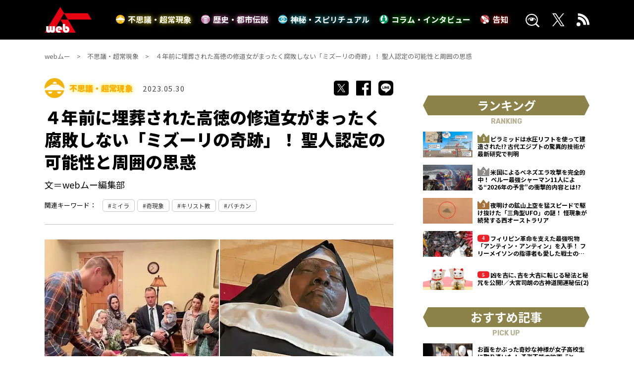

--- FILE ---
content_type: text/html; charset=UTF-8
request_url: https://web-mu.jp/paranormal/18930/
body_size: 17522
content:
<!DOCTYPE html><html lang="ja"><head><meta charset="utf-8"><meta http-equiv="X-UA-Compatible" content="IE=edge" ><meta name="format-detection" content="telephone=no">  <script>(function(w,d,s,l,i){w[l]=w[l]||[];w[l].push({'gtm.start':
new Date().getTime(),event:'gtm.js'});var f=d.getElementsByTagName(s)[0],
j=d.createElement(s),dl=l!='dataLayer'?'&l='+l:'';j.async=true;j.src=
'https://www.googletagmanager.com/gtm.js?id='+i+dl;f.parentNode.insertBefore(j,f);
})(window,document,'script','dataLayer','GTM-M667NH7');</script>    <script type="text/javascript">if ((navigator.userAgent.indexOf('iPhone') > 0) || navigator.userAgent.indexOf('iPod') > 0 || navigator.userAgent.indexOf('Android') > 0) {
        document.write('<meta content="width=device-width" name="viewport">');
    }else{
        document.write('<meta content="width=1360" name="viewport">');
    }</script> <link rel="stylesheet" media="print" onload="this.onload=null;this.media='all';" id="ao_optimized_gfonts" href="https://fonts.googleapis.com/css?family=Noto+Sans+JP:400,500,700,900%7CRubik:400,700&amp;display=swap"><link href="https://cdnjs.cloudflare.com/ajax/libs/slick-carousel/1.8.1/slick.min.css" rel="stylesheet"><link href="https://cdnjs.cloudflare.com/ajax/libs/slick-carousel/1.8.1/slick-theme.min.css" rel="stylesheet"><link href="https://web-mu.jp/wp-content/cache/autoptimize/css/autoptimize_single_b8d8fc2adfa603f3d4ff9cf0f1274eeb.css?20260119-1301" rel="stylesheet"><link rel="icon" href="https://web-mu.jp/images/favicons/favicon.ico"><link rel="shortcut icon" href="https://web-mu.jp/images/favicons/favicon.ico"><link rel="apple-touch-icon" href="https://web-mu.jp/images/favicons/apple-touch-icon.png"><link rel="preconnect" href="https://fonts.googleapis.com"><link rel="preconnect" href="https://fonts.gstatic.com" crossorigin><title>４年前に埋葬された高徳の修道女がまったく腐敗しない「ミズーリの奇跡」！ 聖人認定の可能性と周囲の思惑｜webムー 世界の謎と不思議のニュース＆考察コラム</title><meta name="description" content="アメリカで4年前にこの世を去った修道女の棺を開いたところ、信じられないような光景が広がっていたとして話題になっている。これぞ奇跡か…… 信者たちも驚愕！"><meta name="keywords" content=""><meta name="twitter:card" content="summary_large_image" /><meta name="twitter:site" content="@mu_gekkan" /><meta name="twitter:domain" content="web-mu.jp" /><meta property="og:title" content="４年前に埋葬された高徳の修道女がまったく腐敗しない「ミズーリの奇跡」！ 聖人認定の可能性と周囲の思惑｜webムー 世界の謎と不思議のニュース＆考察コラム"><meta property="og:type" content="website"><meta property="og:url" content="https://web-mu.jp/paranormal/18930/"><link rel="canonical" href="https://web-mu.jp/paranormal/18930/"><meta property="og:image" content="https://web-mu.jp/wp-content/uploads/2023/05/WL_thumb.jpg"><meta property="og:site_name" content="webムー 世界の謎と不思議のニュース＆考察コラム"><meta property="og:description" content="アメリカで4年前にこの世を去った修道女の棺を開いたところ、信じられないような光景が広がっていたとして話題になっている。これぞ奇跡か…… 信者たちも驚愕！" /><meta property="fb:app_id" content="">  <script async src="https://securepubads.g.doubleclick.net/tag/js/gpt.js"></script> <script>var googletag = googletag || {};
googletag.cmd = googletag.cmd || [];
var slotSpFov = null;
var path_value = location.pathname.substr(0, 40);
var ref_value = document.referrer ? document.referrer.split("/")[2] : 'null';
googletag.cmd.push(function() {
        if ((navigator.userAgent.indexOf('iPhone') > 0) || navigator.userAgent.indexOf('iPod') > 0 || navigator.userAgent.indexOf('Android') > 0) {
            googletag.defineSlot('/22876004866/OP/MUSPARBM1', [[300, 250], [336, 280]], 'MUSPARBM1').addService(googletag.pubads());
            googletag.defineSlot('/22876004866/OP/MUSPARBM2', [[300, 250], [336, 280]], 'MUSPARBM2').addService(googletag.pubads());
            googletag.defineSlot('/22876004866/OP/MUSPARBM3', [[300, 100], [320, 100]], 'MUSPARBM3').addService(googletag.pubads());
            slotSpFov = googletag.defineSlot('/22876004866/OP/MUSPALOL', [[320, 50], [320, 100]], 'MUSPALOL').addService(googletag.pubads());
        } else {
            googletag.defineSlot('/22876004866/OP/MUPCALOT1', [[300, 250], [336, 280]], 'MUPCALOT1').addService(googletag.pubads());
            googletag.defineSlot('/22876004866/OP/MUPCALOT2', [[300, 250], [336, 280]], 'MUPCALOT2').addService(googletag.pubads());
            googletag.defineSlot('/22876004866/OP/MUPCARBM', [[728, 90], [728, 250]], 'MUPCARBM').addService(googletag.pubads());
            slotSpFov = googletag.defineSlot('/22876004866/OP/MUPCALOL', [[728, 90], [970, 90]], 'MUPCALOL').addService(googletag.pubads());
         }
            googletag.pubads().enableSingleRequest();
            googletag.pubads().disableInitialLoad();
            googletag.pubads().setTargeting('URLs', path_value);
            googletag.pubads().setTargeting('Ref', ref_value);
            googletag.pubads().collapseEmptyDivs();
            googletag.enableServices();

        googletag.pubads().addEventListener('slotRenderEnded', event=>{
          if (event.slot === slotSpFov) {
            if (!event.size)
        return;
        var ovDiv = document.querySelector('#onepub_ov_wrapper');
        ovDiv.className = 'onepub-ov-rendered';
        var closeBtn = document.querySelector('#onepub_ov_wrapper > button');
        closeBtn.addEventListener('click', event=>{
          ovDiv.className = 'onepub-ov-norendered';
          googletag.cmd.push(function() {
              googletag.destroySlots([slotSpFov]);
        });
        ovDiv.remove();
      });
    }
  });
  
});</script> <script type="application/javascript" src="//anymind360.com/js/8008/ats.js"></script> <style>.onepub-ov-padding-top {
    height: 4px;
}
.onepub-ov-close-button {
    display: block;
    width: 20px;
    height: 20px;
    position: absolute;
    right: 0px;
    top: -20px;
    border: none;
    box-shadow: -1px -1px 1px 0 rgb(0 0 0 / 20%);
    background-color: #fff;
}

.onepub-ov-close-button::before, .onepub-ov-close-button::after{
    content: "";
    position: absolute;
    top: 50%;
    left: 50%;
    width: 3px;
    height: 20px;
    background: #333;
}

.onepub-ov-close-button::after{
    transform: translate(-50%,-50%) rotate(-45deg);
}
.onepub-ov-close-button::before {
  transform: translate(-50%,-50%) rotate(45deg);
}
.onepub-ov-rendered {
    display: block !important;
    height: auto !important;
    visibility: visible;
    opacity: 1;
    will-change: opacity;
    width: 100%;
    position: fixed;
    left: 0;
    right: 0;
    bottom: 0;
    box-sizing: border-box;
    z-index: 2147483647;
    box-shadow: rgb(0 0 0 / 40%) 0px -4px 6px -3px;
    background: rgb(255 255 255);
}
.onepub-ov-norendered {
    visibility: hidden;
    opacity: 0;
    will-change: opacity;
    transition: opacity 225ms cubic-bezier(0.4, 0, 0.2, 1) 0ms;
    display:none;
}</style> <script data-cfasync="false" data-no-defer="1" data-no-minify="1" data-no-optimize="1">var ewww_webp_supported=!1;function check_webp_feature(A,e){var w;e=void 0!==e?e:function(){},ewww_webp_supported?e(ewww_webp_supported):((w=new Image).onload=function(){ewww_webp_supported=0<w.width&&0<w.height,e&&e(ewww_webp_supported)},w.onerror=function(){e&&e(!1)},w.src="data:image/webp;base64,"+{alpha:"UklGRkoAAABXRUJQVlA4WAoAAAAQAAAAAAAAAAAAQUxQSAwAAAARBxAR/Q9ERP8DAABWUDggGAAAABQBAJ0BKgEAAQAAAP4AAA3AAP7mtQAAAA=="}[A])}check_webp_feature("alpha");</script><script data-cfasync="false" data-no-defer="1" data-no-minify="1" data-no-optimize="1">var Arrive=function(c,w){"use strict";if(c.MutationObserver&&"undefined"!=typeof HTMLElement){var r,a=0,u=(r=HTMLElement.prototype.matches||HTMLElement.prototype.webkitMatchesSelector||HTMLElement.prototype.mozMatchesSelector||HTMLElement.prototype.msMatchesSelector,{matchesSelector:function(e,t){return e instanceof HTMLElement&&r.call(e,t)},addMethod:function(e,t,r){var a=e[t];e[t]=function(){return r.length==arguments.length?r.apply(this,arguments):"function"==typeof a?a.apply(this,arguments):void 0}},callCallbacks:function(e,t){t&&t.options.onceOnly&&1==t.firedElems.length&&(e=[e[0]]);for(var r,a=0;r=e[a];a++)r&&r.callback&&r.callback.call(r.elem,r.elem);t&&t.options.onceOnly&&1==t.firedElems.length&&t.me.unbindEventWithSelectorAndCallback.call(t.target,t.selector,t.callback)},checkChildNodesRecursively:function(e,t,r,a){for(var i,n=0;i=e[n];n++)r(i,t,a)&&a.push({callback:t.callback,elem:i}),0<i.childNodes.length&&u.checkChildNodesRecursively(i.childNodes,t,r,a)},mergeArrays:function(e,t){var r,a={};for(r in e)e.hasOwnProperty(r)&&(a[r]=e[r]);for(r in t)t.hasOwnProperty(r)&&(a[r]=t[r]);return a},toElementsArray:function(e){return e=void 0!==e&&("number"!=typeof e.length||e===c)?[e]:e}}),e=(l.prototype.addEvent=function(e,t,r,a){a={target:e,selector:t,options:r,callback:a,firedElems:[]};return this._beforeAdding&&this._beforeAdding(a),this._eventsBucket.push(a),a},l.prototype.removeEvent=function(e){for(var t,r=this._eventsBucket.length-1;t=this._eventsBucket[r];r--)e(t)&&(this._beforeRemoving&&this._beforeRemoving(t),(t=this._eventsBucket.splice(r,1))&&t.length&&(t[0].callback=null))},l.prototype.beforeAdding=function(e){this._beforeAdding=e},l.prototype.beforeRemoving=function(e){this._beforeRemoving=e},l),t=function(i,n){var o=new e,l=this,s={fireOnAttributesModification:!1};return o.beforeAdding(function(t){var e=t.target;e!==c.document&&e!==c||(e=document.getElementsByTagName("html")[0]);var r=new MutationObserver(function(e){n.call(this,e,t)}),a=i(t.options);r.observe(e,a),t.observer=r,t.me=l}),o.beforeRemoving(function(e){e.observer.disconnect()}),this.bindEvent=function(e,t,r){t=u.mergeArrays(s,t);for(var a=u.toElementsArray(this),i=0;i<a.length;i++)o.addEvent(a[i],e,t,r)},this.unbindEvent=function(){var r=u.toElementsArray(this);o.removeEvent(function(e){for(var t=0;t<r.length;t++)if(this===w||e.target===r[t])return!0;return!1})},this.unbindEventWithSelectorOrCallback=function(r){var a=u.toElementsArray(this),i=r,e="function"==typeof r?function(e){for(var t=0;t<a.length;t++)if((this===w||e.target===a[t])&&e.callback===i)return!0;return!1}:function(e){for(var t=0;t<a.length;t++)if((this===w||e.target===a[t])&&e.selector===r)return!0;return!1};o.removeEvent(e)},this.unbindEventWithSelectorAndCallback=function(r,a){var i=u.toElementsArray(this);o.removeEvent(function(e){for(var t=0;t<i.length;t++)if((this===w||e.target===i[t])&&e.selector===r&&e.callback===a)return!0;return!1})},this},i=new function(){var s={fireOnAttributesModification:!1,onceOnly:!1,existing:!1};function n(e,t,r){return!(!u.matchesSelector(e,t.selector)||(e._id===w&&(e._id=a++),-1!=t.firedElems.indexOf(e._id)))&&(t.firedElems.push(e._id),!0)}var c=(i=new t(function(e){var t={attributes:!1,childList:!0,subtree:!0};return e.fireOnAttributesModification&&(t.attributes=!0),t},function(e,i){e.forEach(function(e){var t=e.addedNodes,r=e.target,a=[];null!==t&&0<t.length?u.checkChildNodesRecursively(t,i,n,a):"attributes"===e.type&&n(r,i)&&a.push({callback:i.callback,elem:r}),u.callCallbacks(a,i)})})).bindEvent;return i.bindEvent=function(e,t,r){t=void 0===r?(r=t,s):u.mergeArrays(s,t);var a=u.toElementsArray(this);if(t.existing){for(var i=[],n=0;n<a.length;n++)for(var o=a[n].querySelectorAll(e),l=0;l<o.length;l++)i.push({callback:r,elem:o[l]});if(t.onceOnly&&i.length)return r.call(i[0].elem,i[0].elem);setTimeout(u.callCallbacks,1,i)}c.call(this,e,t,r)},i},o=new function(){var a={};function i(e,t){return u.matchesSelector(e,t.selector)}var n=(o=new t(function(){return{childList:!0,subtree:!0}},function(e,r){e.forEach(function(e){var t=e.removedNodes,e=[];null!==t&&0<t.length&&u.checkChildNodesRecursively(t,r,i,e),u.callCallbacks(e,r)})})).bindEvent;return o.bindEvent=function(e,t,r){t=void 0===r?(r=t,a):u.mergeArrays(a,t),n.call(this,e,t,r)},o};d(HTMLElement.prototype),d(NodeList.prototype),d(HTMLCollection.prototype),d(HTMLDocument.prototype),d(Window.prototype);var n={};return s(i,n,"unbindAllArrive"),s(o,n,"unbindAllLeave"),n}function l(){this._eventsBucket=[],this._beforeAdding=null,this._beforeRemoving=null}function s(e,t,r){u.addMethod(t,r,e.unbindEvent),u.addMethod(t,r,e.unbindEventWithSelectorOrCallback),u.addMethod(t,r,e.unbindEventWithSelectorAndCallback)}function d(e){e.arrive=i.bindEvent,s(i,e,"unbindArrive"),e.leave=o.bindEvent,s(o,e,"unbindLeave")}}(window,void 0),ewww_webp_supported=!1;function check_webp_feature(e,t){var r;ewww_webp_supported?t(ewww_webp_supported):((r=new Image).onload=function(){ewww_webp_supported=0<r.width&&0<r.height,t(ewww_webp_supported)},r.onerror=function(){t(!1)},r.src="data:image/webp;base64,"+{alpha:"UklGRkoAAABXRUJQVlA4WAoAAAAQAAAAAAAAAAAAQUxQSAwAAAARBxAR/Q9ERP8DAABWUDggGAAAABQBAJ0BKgEAAQAAAP4AAA3AAP7mtQAAAA==",animation:"UklGRlIAAABXRUJQVlA4WAoAAAASAAAAAAAAAAAAQU5JTQYAAAD/////AABBTk1GJgAAAAAAAAAAAAAAAAAAAGQAAABWUDhMDQAAAC8AAAAQBxAREYiI/gcA"}[e])}function ewwwLoadImages(e){if(e){for(var t=document.querySelectorAll(".batch-image img, .image-wrapper a, .ngg-pro-masonry-item a, .ngg-galleria-offscreen-seo-wrapper a"),r=0,a=t.length;r<a;r++)ewwwAttr(t[r],"data-src",t[r].getAttribute("data-webp")),ewwwAttr(t[r],"data-thumbnail",t[r].getAttribute("data-webp-thumbnail"));for(var i=document.querySelectorAll("div.woocommerce-product-gallery__image"),r=0,a=i.length;r<a;r++)ewwwAttr(i[r],"data-thumb",i[r].getAttribute("data-webp-thumb"))}for(var n=document.querySelectorAll("video"),r=0,a=n.length;r<a;r++)ewwwAttr(n[r],"poster",e?n[r].getAttribute("data-poster-webp"):n[r].getAttribute("data-poster-image"));for(var o,l=document.querySelectorAll("img.ewww_webp_lazy_load"),r=0,a=l.length;r<a;r++)e&&(ewwwAttr(l[r],"data-lazy-srcset",l[r].getAttribute("data-lazy-srcset-webp")),ewwwAttr(l[r],"data-srcset",l[r].getAttribute("data-srcset-webp")),ewwwAttr(l[r],"data-lazy-src",l[r].getAttribute("data-lazy-src-webp")),ewwwAttr(l[r],"data-src",l[r].getAttribute("data-src-webp")),ewwwAttr(l[r],"data-orig-file",l[r].getAttribute("data-webp-orig-file")),ewwwAttr(l[r],"data-medium-file",l[r].getAttribute("data-webp-medium-file")),ewwwAttr(l[r],"data-large-file",l[r].getAttribute("data-webp-large-file")),null!=(o=l[r].getAttribute("srcset"))&&!1!==o&&o.includes("R0lGOD")&&ewwwAttr(l[r],"src",l[r].getAttribute("data-lazy-src-webp"))),l[r].className=l[r].className.replace(/\bewww_webp_lazy_load\b/,"");for(var s=document.querySelectorAll(".ewww_webp"),r=0,a=s.length;r<a;r++)e?(ewwwAttr(s[r],"srcset",s[r].getAttribute("data-srcset-webp")),ewwwAttr(s[r],"src",s[r].getAttribute("data-src-webp")),ewwwAttr(s[r],"data-orig-file",s[r].getAttribute("data-webp-orig-file")),ewwwAttr(s[r],"data-medium-file",s[r].getAttribute("data-webp-medium-file")),ewwwAttr(s[r],"data-large-file",s[r].getAttribute("data-webp-large-file")),ewwwAttr(s[r],"data-large_image",s[r].getAttribute("data-webp-large_image")),ewwwAttr(s[r],"data-src",s[r].getAttribute("data-webp-src"))):(ewwwAttr(s[r],"srcset",s[r].getAttribute("data-srcset-img")),ewwwAttr(s[r],"src",s[r].getAttribute("data-src-img"))),s[r].className=s[r].className.replace(/\bewww_webp\b/,"ewww_webp_loaded");window.jQuery&&jQuery.fn.isotope&&jQuery.fn.imagesLoaded&&(jQuery(".fusion-posts-container-infinite").imagesLoaded(function(){jQuery(".fusion-posts-container-infinite").hasClass("isotope")&&jQuery(".fusion-posts-container-infinite").isotope()}),jQuery(".fusion-portfolio:not(.fusion-recent-works) .fusion-portfolio-wrapper").imagesLoaded(function(){jQuery(".fusion-portfolio:not(.fusion-recent-works) .fusion-portfolio-wrapper").isotope()}))}function ewwwWebPInit(e){ewwwLoadImages(e),ewwwNggLoadGalleries(e),document.arrive(".ewww_webp",function(){ewwwLoadImages(e)}),document.arrive(".ewww_webp_lazy_load",function(){ewwwLoadImages(e)}),document.arrive("videos",function(){ewwwLoadImages(e)}),"loading"==document.readyState?document.addEventListener("DOMContentLoaded",ewwwJSONParserInit):("undefined"!=typeof galleries&&ewwwNggParseGalleries(e),ewwwWooParseVariations(e))}function ewwwAttr(e,t,r){null!=r&&!1!==r&&e.setAttribute(t,r)}function ewwwJSONParserInit(){"undefined"!=typeof galleries&&check_webp_feature("alpha",ewwwNggParseGalleries),check_webp_feature("alpha",ewwwWooParseVariations)}function ewwwWooParseVariations(e){if(e)for(var t=document.querySelectorAll("form.variations_form"),r=0,a=t.length;r<a;r++){var i=t[r].getAttribute("data-product_variations"),n=!1;try{for(var o in i=JSON.parse(i))void 0!==i[o]&&void 0!==i[o].image&&(void 0!==i[o].image.src_webp&&(i[o].image.src=i[o].image.src_webp,n=!0),void 0!==i[o].image.srcset_webp&&(i[o].image.srcset=i[o].image.srcset_webp,n=!0),void 0!==i[o].image.full_src_webp&&(i[o].image.full_src=i[o].image.full_src_webp,n=!0),void 0!==i[o].image.gallery_thumbnail_src_webp&&(i[o].image.gallery_thumbnail_src=i[o].image.gallery_thumbnail_src_webp,n=!0),void 0!==i[o].image.thumb_src_webp&&(i[o].image.thumb_src=i[o].image.thumb_src_webp,n=!0));n&&ewwwAttr(t[r],"data-product_variations",JSON.stringify(i))}catch(e){}}}function ewwwNggParseGalleries(e){if(e)for(var t in galleries){var r=galleries[t];galleries[t].images_list=ewwwNggParseImageList(r.images_list)}}function ewwwNggLoadGalleries(e){e&&document.addEventListener("ngg.galleria.themeadded",function(e,t){window.ngg_galleria._create_backup=window.ngg_galleria.create,window.ngg_galleria.create=function(e,t){var r=$(e).data("id");return galleries["gallery_"+r].images_list=ewwwNggParseImageList(galleries["gallery_"+r].images_list),window.ngg_galleria._create_backup(e,t)}})}function ewwwNggParseImageList(e){for(var t in e){var r=e[t];if(void 0!==r["image-webp"]&&(e[t].image=r["image-webp"],delete e[t]["image-webp"]),void 0!==r["thumb-webp"]&&(e[t].thumb=r["thumb-webp"],delete e[t]["thumb-webp"]),void 0!==r.full_image_webp&&(e[t].full_image=r.full_image_webp,delete e[t].full_image_webp),void 0!==r.srcsets)for(var a in r.srcsets)nggSrcset=r.srcsets[a],void 0!==r.srcsets[a+"-webp"]&&(e[t].srcsets[a]=r.srcsets[a+"-webp"],delete e[t].srcsets[a+"-webp"]);if(void 0!==r.full_srcsets)for(var i in r.full_srcsets)nggFSrcset=r.full_srcsets[i],void 0!==r.full_srcsets[i+"-webp"]&&(e[t].full_srcsets[i]=r.full_srcsets[i+"-webp"],delete e[t].full_srcsets[i+"-webp"])}return e}check_webp_feature("alpha",ewwwWebPInit);</script><meta name='robots' content='max-image-preview:large' /> <script type="text/javascript" id="wpp-js" src="https://web-mu.jp/wp-content/plugins/wordpress-popular-posts/assets/js/wpp.min.js" data-sampling="0" data-sampling-rate="100" data-api-url="https://web-mu.jp/wp-json/wordpress-popular-posts" data-post-id="18930" data-token="6e86865eb9" data-lang="0" data-debug="0"></script> <link href='https://fonts.gstatic.com' crossorigin='anonymous' rel='preconnect' /><link rel='stylesheet' id='wp-block-library-css' href='https://web-mu.jp/wp-includes/css/dist/block-library/style.min.css?ver=6.5.5' type='text/css' media='all' /><style id='qsm-quiz-style-inline-css' type='text/css'></style><style id='classic-theme-styles-inline-css' type='text/css'>/*! This file is auto-generated */
.wp-block-button__link{color:#fff;background-color:#32373c;border-radius:9999px;box-shadow:none;text-decoration:none;padding:calc(.667em + 2px) calc(1.333em + 2px);font-size:1.125em}.wp-block-file__button{background:#32373c;color:#fff;text-decoration:none}</style><style id='global-styles-inline-css' type='text/css'>body{--wp--preset--color--black: #000000;--wp--preset--color--cyan-bluish-gray: #abb8c3;--wp--preset--color--white: #ffffff;--wp--preset--color--pale-pink: #f78da7;--wp--preset--color--vivid-red: #cf2e2e;--wp--preset--color--luminous-vivid-orange: #ff6900;--wp--preset--color--luminous-vivid-amber: #fcb900;--wp--preset--color--light-green-cyan: #7bdcb5;--wp--preset--color--vivid-green-cyan: #00d084;--wp--preset--color--pale-cyan-blue: #8ed1fc;--wp--preset--color--vivid-cyan-blue: #0693e3;--wp--preset--color--vivid-purple: #9b51e0;--wp--preset--gradient--vivid-cyan-blue-to-vivid-purple: linear-gradient(135deg,rgba(6,147,227,1) 0%,rgb(155,81,224) 100%);--wp--preset--gradient--light-green-cyan-to-vivid-green-cyan: linear-gradient(135deg,rgb(122,220,180) 0%,rgb(0,208,130) 100%);--wp--preset--gradient--luminous-vivid-amber-to-luminous-vivid-orange: linear-gradient(135deg,rgba(252,185,0,1) 0%,rgba(255,105,0,1) 100%);--wp--preset--gradient--luminous-vivid-orange-to-vivid-red: linear-gradient(135deg,rgba(255,105,0,1) 0%,rgb(207,46,46) 100%);--wp--preset--gradient--very-light-gray-to-cyan-bluish-gray: linear-gradient(135deg,rgb(238,238,238) 0%,rgb(169,184,195) 100%);--wp--preset--gradient--cool-to-warm-spectrum: linear-gradient(135deg,rgb(74,234,220) 0%,rgb(151,120,209) 20%,rgb(207,42,186) 40%,rgb(238,44,130) 60%,rgb(251,105,98) 80%,rgb(254,248,76) 100%);--wp--preset--gradient--blush-light-purple: linear-gradient(135deg,rgb(255,206,236) 0%,rgb(152,150,240) 100%);--wp--preset--gradient--blush-bordeaux: linear-gradient(135deg,rgb(254,205,165) 0%,rgb(254,45,45) 50%,rgb(107,0,62) 100%);--wp--preset--gradient--luminous-dusk: linear-gradient(135deg,rgb(255,203,112) 0%,rgb(199,81,192) 50%,rgb(65,88,208) 100%);--wp--preset--gradient--pale-ocean: linear-gradient(135deg,rgb(255,245,203) 0%,rgb(182,227,212) 50%,rgb(51,167,181) 100%);--wp--preset--gradient--electric-grass: linear-gradient(135deg,rgb(202,248,128) 0%,rgb(113,206,126) 100%);--wp--preset--gradient--midnight: linear-gradient(135deg,rgb(2,3,129) 0%,rgb(40,116,252) 100%);--wp--preset--font-size--small: 13px;--wp--preset--font-size--medium: 20px;--wp--preset--font-size--large: 36px;--wp--preset--font-size--x-large: 42px;--wp--preset--spacing--20: 0.44rem;--wp--preset--spacing--30: 0.67rem;--wp--preset--spacing--40: 1rem;--wp--preset--spacing--50: 1.5rem;--wp--preset--spacing--60: 2.25rem;--wp--preset--spacing--70: 3.38rem;--wp--preset--spacing--80: 5.06rem;--wp--preset--shadow--natural: 6px 6px 9px rgba(0, 0, 0, 0.2);--wp--preset--shadow--deep: 12px 12px 50px rgba(0, 0, 0, 0.4);--wp--preset--shadow--sharp: 6px 6px 0px rgba(0, 0, 0, 0.2);--wp--preset--shadow--outlined: 6px 6px 0px -3px rgba(255, 255, 255, 1), 6px 6px rgba(0, 0, 0, 1);--wp--preset--shadow--crisp: 6px 6px 0px rgba(0, 0, 0, 1);}:where(.is-layout-flex){gap: 0.5em;}:where(.is-layout-grid){gap: 0.5em;}body .is-layout-flex{display: flex;}body .is-layout-flex{flex-wrap: wrap;align-items: center;}body .is-layout-flex > *{margin: 0;}body .is-layout-grid{display: grid;}body .is-layout-grid > *{margin: 0;}:where(.wp-block-columns.is-layout-flex){gap: 2em;}:where(.wp-block-columns.is-layout-grid){gap: 2em;}:where(.wp-block-post-template.is-layout-flex){gap: 1.25em;}:where(.wp-block-post-template.is-layout-grid){gap: 1.25em;}.has-black-color{color: var(--wp--preset--color--black) !important;}.has-cyan-bluish-gray-color{color: var(--wp--preset--color--cyan-bluish-gray) !important;}.has-white-color{color: var(--wp--preset--color--white) !important;}.has-pale-pink-color{color: var(--wp--preset--color--pale-pink) !important;}.has-vivid-red-color{color: var(--wp--preset--color--vivid-red) !important;}.has-luminous-vivid-orange-color{color: var(--wp--preset--color--luminous-vivid-orange) !important;}.has-luminous-vivid-amber-color{color: var(--wp--preset--color--luminous-vivid-amber) !important;}.has-light-green-cyan-color{color: var(--wp--preset--color--light-green-cyan) !important;}.has-vivid-green-cyan-color{color: var(--wp--preset--color--vivid-green-cyan) !important;}.has-pale-cyan-blue-color{color: var(--wp--preset--color--pale-cyan-blue) !important;}.has-vivid-cyan-blue-color{color: var(--wp--preset--color--vivid-cyan-blue) !important;}.has-vivid-purple-color{color: var(--wp--preset--color--vivid-purple) !important;}.has-black-background-color{background-color: var(--wp--preset--color--black) !important;}.has-cyan-bluish-gray-background-color{background-color: var(--wp--preset--color--cyan-bluish-gray) !important;}.has-white-background-color{background-color: var(--wp--preset--color--white) !important;}.has-pale-pink-background-color{background-color: var(--wp--preset--color--pale-pink) !important;}.has-vivid-red-background-color{background-color: var(--wp--preset--color--vivid-red) !important;}.has-luminous-vivid-orange-background-color{background-color: var(--wp--preset--color--luminous-vivid-orange) !important;}.has-luminous-vivid-amber-background-color{background-color: var(--wp--preset--color--luminous-vivid-amber) !important;}.has-light-green-cyan-background-color{background-color: var(--wp--preset--color--light-green-cyan) !important;}.has-vivid-green-cyan-background-color{background-color: var(--wp--preset--color--vivid-green-cyan) !important;}.has-pale-cyan-blue-background-color{background-color: var(--wp--preset--color--pale-cyan-blue) !important;}.has-vivid-cyan-blue-background-color{background-color: var(--wp--preset--color--vivid-cyan-blue) !important;}.has-vivid-purple-background-color{background-color: var(--wp--preset--color--vivid-purple) !important;}.has-black-border-color{border-color: var(--wp--preset--color--black) !important;}.has-cyan-bluish-gray-border-color{border-color: var(--wp--preset--color--cyan-bluish-gray) !important;}.has-white-border-color{border-color: var(--wp--preset--color--white) !important;}.has-pale-pink-border-color{border-color: var(--wp--preset--color--pale-pink) !important;}.has-vivid-red-border-color{border-color: var(--wp--preset--color--vivid-red) !important;}.has-luminous-vivid-orange-border-color{border-color: var(--wp--preset--color--luminous-vivid-orange) !important;}.has-luminous-vivid-amber-border-color{border-color: var(--wp--preset--color--luminous-vivid-amber) !important;}.has-light-green-cyan-border-color{border-color: var(--wp--preset--color--light-green-cyan) !important;}.has-vivid-green-cyan-border-color{border-color: var(--wp--preset--color--vivid-green-cyan) !important;}.has-pale-cyan-blue-border-color{border-color: var(--wp--preset--color--pale-cyan-blue) !important;}.has-vivid-cyan-blue-border-color{border-color: var(--wp--preset--color--vivid-cyan-blue) !important;}.has-vivid-purple-border-color{border-color: var(--wp--preset--color--vivid-purple) !important;}.has-vivid-cyan-blue-to-vivid-purple-gradient-background{background: var(--wp--preset--gradient--vivid-cyan-blue-to-vivid-purple) !important;}.has-light-green-cyan-to-vivid-green-cyan-gradient-background{background: var(--wp--preset--gradient--light-green-cyan-to-vivid-green-cyan) !important;}.has-luminous-vivid-amber-to-luminous-vivid-orange-gradient-background{background: var(--wp--preset--gradient--luminous-vivid-amber-to-luminous-vivid-orange) !important;}.has-luminous-vivid-orange-to-vivid-red-gradient-background{background: var(--wp--preset--gradient--luminous-vivid-orange-to-vivid-red) !important;}.has-very-light-gray-to-cyan-bluish-gray-gradient-background{background: var(--wp--preset--gradient--very-light-gray-to-cyan-bluish-gray) !important;}.has-cool-to-warm-spectrum-gradient-background{background: var(--wp--preset--gradient--cool-to-warm-spectrum) !important;}.has-blush-light-purple-gradient-background{background: var(--wp--preset--gradient--blush-light-purple) !important;}.has-blush-bordeaux-gradient-background{background: var(--wp--preset--gradient--blush-bordeaux) !important;}.has-luminous-dusk-gradient-background{background: var(--wp--preset--gradient--luminous-dusk) !important;}.has-pale-ocean-gradient-background{background: var(--wp--preset--gradient--pale-ocean) !important;}.has-electric-grass-gradient-background{background: var(--wp--preset--gradient--electric-grass) !important;}.has-midnight-gradient-background{background: var(--wp--preset--gradient--midnight) !important;}.has-small-font-size{font-size: var(--wp--preset--font-size--small) !important;}.has-medium-font-size{font-size: var(--wp--preset--font-size--medium) !important;}.has-large-font-size{font-size: var(--wp--preset--font-size--large) !important;}.has-x-large-font-size{font-size: var(--wp--preset--font-size--x-large) !important;}
.wp-block-navigation a:where(:not(.wp-element-button)){color: inherit;}
:where(.wp-block-post-template.is-layout-flex){gap: 1.25em;}:where(.wp-block-post-template.is-layout-grid){gap: 1.25em;}
:where(.wp-block-columns.is-layout-flex){gap: 2em;}:where(.wp-block-columns.is-layout-grid){gap: 2em;}
.wp-block-pullquote{font-size: 1.5em;line-height: 1.6;}</style><link rel='stylesheet' id='toc-screen-css' href='https://web-mu.jp/wp-content/plugins/table-of-contents-plus/screen.min.css?ver=2406' type='text/css' media='all' /><style id='toc-screen-inline-css' type='text/css'>div#toc_container {width: 75%;}</style><link rel='stylesheet' id='qsm-quiz-navigator-front-css' href='https://web-mu.jp/wp-content/cache/autoptimize/css/autoptimize_single_865a3baa8393f64c85f334dbaa1f51ef.css?ver=1.0.1' type='text/css' media='all' /><link rel='stylesheet' id='wordpress-popular-posts-css-css' href='https://web-mu.jp/wp-content/cache/autoptimize/css/autoptimize_single_cff4a50b569f9d814cfe56378d2d03f7.css?ver=7.0.1' type='text/css' media='all' /><link rel='stylesheet' id='qsm-advance-question-addon-front-css-css' href='https://web-mu.jp/wp-content/cache/autoptimize/css/autoptimize_single_f5d1b504b51232c6ef52182eff523e1e.css?ver=1.5.1' type='text/css' media='all' /><link rel='stylesheet' id='qsm-multi-polar-slide-css' href='https://web-mu.jp/wp-content/cache/autoptimize/css/autoptimize_single_ec4991a50957f7bec65f2d6cf046ec28.css?ver=1.5.1' type='text/css' media='all' /> <script type="text/javascript" src="https://web-mu.jp/wp-includes/js/jquery/jquery.min.js?ver=3.7.1" id="jquery-core-js"></script> <script type="text/javascript" src="https://web-mu.jp/wp-includes/js/jquery/jquery-migrate.min.js?ver=3.4.1" id="jquery-migrate-js"></script> <link rel="https://api.w.org/" href="https://web-mu.jp/wp-json/" /><link rel="alternate" type="application/json" href="https://web-mu.jp/wp-json/wp/v2/posts/18930" /><link rel="EditURI" type="application/rsd+xml" title="RSD" href="https://web-mu.jp/xmlrpc.php?rsd" /><meta name="generator" content="WordPress 6.5.5" /><link rel="canonical" href="https://web-mu.jp/paranormal/18930/" /><link rel='shortlink' href='https://web-mu.jp/?p=18930' /><link rel="alternate" type="application/json+oembed" href="https://web-mu.jp/wp-json/oembed/1.0/embed?url=https%3A%2F%2Fweb-mu.jp%2Fparanormal%2F18930%2F" /><link rel="alternate" type="text/xml+oembed" href="https://web-mu.jp/wp-json/oembed/1.0/embed?url=https%3A%2F%2Fweb-mu.jp%2Fparanormal%2F18930%2F&#038;format=xml" /><meta name="cdp-version" content="1.4.6" /><style id="wpp-loading-animation-styles">@-webkit-keyframes bgslide{from{background-position-x:0}to{background-position-x:-200%}}@keyframes bgslide{from{background-position-x:0}to{background-position-x:-200%}}.wpp-widget-block-placeholder,.wpp-shortcode-placeholder{margin:0 auto;width:60px;height:3px;background:#dd3737;background:linear-gradient(90deg,#dd3737 0%,#571313 10%,#dd3737 100%);background-size:200% auto;border-radius:3px;-webkit-animation:bgslide 1s infinite linear;animation:bgslide 1s infinite linear}</style><link rel="icon" href="https://web-mu.jp/wp-content/uploads/2022/09/cropped-site-icon-32x32.jpg" sizes="32x32" /><link rel="icon" href="https://web-mu.jp/wp-content/uploads/2022/09/cropped-site-icon-192x192.jpg" sizes="192x192" /><link rel="apple-touch-icon" href="https://web-mu.jp/wp-content/uploads/2022/09/cropped-site-icon-180x180.jpg" /><meta name="msapplication-TileImage" content="https://web-mu.jp/wp-content/uploads/2022/09/cropped-site-icon-270x270.jpg" /></head><body class="news-detail">
<script data-cfasync="false" data-no-defer="1" data-no-minify="1" data-no-optimize="1">if(typeof ewww_webp_supported==="undefined"){var ewww_webp_supported=!1}if(ewww_webp_supported){document.body.classList.add("webp-support")}</script> <noscript><iframe src="https://www.googletagmanager.com/ns.html?id=GTM-M667NH7"
height="0" width="0" style="display:none;visibility:hidden"></iframe></noscript><header id="header"><div class="inner"> <a href="https://web-mu.jp/" class="logo"><img src="https://web-mu.jp/images/common/logo.svg" alt="ムー" width="95"></a><div class="cont"> <a href="https://web-mu.jp/" class="nav_logo sp"><img src="https://web-mu.jp/images/common/logo.svg" alt="ムー"></a><nav><ul class="menu"><li><a href="https://web-mu.jp/category/paranormal/" class="blur fushigi">不思議・超常現象</a></li><li><a href="https://web-mu.jp/category/history/" class="blur rekishi">歴史・都市伝説</a></li><li><a href="https://web-mu.jp/category/spiritual/" class="blur shinpi">神秘・スピリチュアル</a></li><li><a href="https://web-mu.jp/category/column/" class="blur column">コラム・インタビュー</a></li><li><a href="https://web-mu.jp/category/news/" class="blur kokuchi">告知</a></li></ul><ul class="sns"><li class="pc"><span class="search-open"><img src="https://web-mu.jp/images/common/search_white.svg" alt="キーワード検索"></span></li><li><a href="https://twitter.com/mu_gekkan" target="_blank"><img src="https://web-mu.jp/images/common/x.svg" alt="X"></a></li><li><a href="https://web-mu.jp/feed/" target="_blank"><img src="https://web-mu.jp/images/common/rss.svg" alt="rss"></a></li></ul></nav></div><div class="sp sp-btns"> <span class="search-open"><img src="https://web-mu.jp/images/common/search_white.svg" alt="キーワード検索"></span> <button class="hamburger hamburger--3dx" type="button"> <span class="hamburger-box"> <span class="hamburger-inner"></span> </span> </button></div></div></header><div class="search"><div class="inner"> <span class="search-close"></span><div class="ttl"> <span class="ja">記事検索</span> <span class="en">SEARCH</span></div><form method="get" id="searchform" action="https://web-mu.jp"> <input type="text" name="s" id="s" placeholder="キーワードを入力"/> <button type="submit"></button></form></div></div><div class="wrap"><ul id="pan" itemscope itemtype="https://schema.org/BreadcrumbList"><li itemprop="itemListElement" itemscope itemtype="https://schema.org/ListItem"><a href="https://web-mu.jp/" itemprop="item"><span itemprop="name">webムー</span></a><meta itemprop="position" content="1" /></li><li itemprop="itemListElement" itemscope itemtype="https://schema.org/ListItem"><a href="https://web-mu.jp/category/paranormal/" itemprop="item"><span itemprop="name">不思議・超常現象</span></a><meta itemprop="position" content="2" /></li><li itemprop="itemListElement" itemscope itemtype="https://schema.org/ListItem"><span itemprop="name">４年前に埋葬された高徳の修道女がまったく腐敗しない「ミズーリの奇跡」！ 聖人認定の可能性と周囲の思惑</span><meta itemprop="position" content="3" /></li></ul><div class="layout_sidebar"><main><section id="first"><div class="inner"><div class="info"><div class="left"> <a href="https://web-mu.jp/category/paranormal/" class="catTitle blur">不思議・超常現象</a> <time datetime=”2023-05-30” itemprop=”datepublished”>2023.05.30</time></div><ul class="sns pc" id="pcSns"><li><a href="https://twitter.com/intent/tweet?url=https%3A%2F%2Fweb-mu.jp%2Fparanormal%2F18930%2F&text=%EF%BC%94%E5%B9%B4%E5%89%8D%E3%81%AB%E5%9F%8B%E8%91%AC%E3%81%95%E3%82%8C%E3%81%9F%E9%AB%98%E5%BE%B3%E3%81%AE%E4%BF%AE%E9%81%93%E5%A5%B3%E3%81%8C%E3%81%BE%E3%81%A3%E3%81%9F%E3%81%8F%E8%85%90%E6%95%97%E3%81%97%E3%81%AA%E3%81%84%E3%80%8C%E3%83%9F%E3%82%BA%E3%83%BC%E3%83%AA%E3%81%AE%E5%A5%87%E8%B7%A1%E3%80%8D%EF%BC%81+%E8%81%96%E4%BA%BA%E8%AA%8D%E5%AE%9A%E3%81%AE%E5%8F%AF%E8%83%BD%E6%80%A7%E3%81%A8%E5%91%A8%E5%9B%B2%E3%81%AE%E6%80%9D%E6%83%91" target="_blank" rel="nofollow noopener"> <img src="https://web-mu.jp/images/common/sns_x.svg" alt="X"></a></li><li><a href="https://www.facebook.com/sharer.php?u=https%3A%2F%2Fweb-mu.jp%2Fparanormal%2F18930%2F&amp;t=%EF%BC%94%E5%B9%B4%E5%89%8D%E3%81%AB%E5%9F%8B%E8%91%AC%E3%81%95%E3%82%8C%E3%81%9F%E9%AB%98%E5%BE%B3%E3%81%AE%E4%BF%AE%E9%81%93%E5%A5%B3%E3%81%8C%E3%81%BE%E3%81%A3%E3%81%9F%E3%81%8F%E8%85%90%E6%95%97%E3%81%97%E3%81%AA%E3%81%84%E3%80%8C%E3%83%9F%E3%82%BA%E3%83%BC%E3%83%AA%E3%81%AE%E5%A5%87%E8%B7%A1%E3%80%8D%EF%BC%81+%E8%81%96%E4%BA%BA%E8%AA%8D%E5%AE%9A%E3%81%AE%E5%8F%AF%E8%83%BD%E6%80%A7%E3%81%A8%E5%91%A8%E5%9B%B2%E3%81%AE%E6%80%9D%E6%83%91" target="_blank" rel="nofollow noopener"> <img src="https://web-mu.jp/images/common/sns_fb.svg" alt="facebook"></a></li><li><a href="https://social-plugins.line.me/lineit/share?url=https%3A%2F%2Fweb-mu.jp%2Fparanormal%2F18930%2F" target="_blank" rel="nofollow noopener"> <img src="https://web-mu.jp/images/common/sns_line.svg" alt="line"></a></li></ul></div><h1 class="title">４年前に埋葬された高徳の修道女がまったく腐敗しない「ミズーリの奇跡」！ 聖人認定の可能性と周囲の思惑</h1><p class="other">文＝webムー編集部</p><div class="keyword"><div class="keyword_item"> <span class="heading">関連キーワード：</span><ul class="tags"><li><a href="https://web-mu.jp/tag/mummy/" rel="tag">ミイラ</a></li><li><a href="https://web-mu.jp/tag/strangeness/" rel="tag">奇現象</a></li><li><a href="https://web-mu.jp/tag/christianity/" rel="tag">キリスト教</a></li><li><a href="https://web-mu.jp/tag/vatican/" rel="tag">バチカン</a></li></ul></div></div></div></section><section id="contents"><div class="inner"><ul class="sns sp" id="spSns"></ul><figure class="mv"><img width="740" height="388" src="[data-uri]" class="attachment-large size-large wp-post-image ewww_webp" alt="" decoding="async" fetchpriority="high" srcset="[data-uri] 1w" sizes="(max-width: 740px) 100vw, 740px" data-src-img="https://web-mu.jp/wp-content/uploads/2023/05/WL_thumb.jpg" data-src-webp="https://web-mu.jp/wp-content/uploads/2023/05/WL_thumb.jpg.webp" data-srcset-webp="https://web-mu.jp/wp-content/uploads/2023/05/WL_thumb.jpg.webp 740w, https://web-mu.jp/wp-content/uploads/2023/05/WL_thumb-300x157.jpg.webp 300w" data-srcset-img="https://web-mu.jp/wp-content/uploads/2023/05/WL_thumb.jpg 740w, https://web-mu.jp/wp-content/uploads/2023/05/WL_thumb-300x157.jpg 300w" data-eio="j" /><noscript><img width="740" height="388" src="https://web-mu.jp/wp-content/uploads/2023/05/WL_thumb.jpg" class="attachment-large size-large wp-post-image" alt="" decoding="async" fetchpriority="high" srcset="https://web-mu.jp/wp-content/uploads/2023/05/WL_thumb.jpg 740w, https://web-mu.jp/wp-content/uploads/2023/05/WL_thumb-300x157.jpg 300w" sizes="(max-width: 740px) 100vw, 740px" /></noscript></figure><p class="description">アメリカで4年前にこの世を去った修道女の棺を開いたところ、信じられないような光景が広がっていたとして話題になっている。これぞ奇跡か…… 信者たちも驚愕！</p><div id="singleContents"><div id="toc_container" class="no_bullets"><p class="toc_title">目次</p><ul class="toc_list"><li><a href="#i"><span class="toc_number toc_depth_1">1</span> 腐敗しない遺体は聖人の証</a></li><li><a href="#i-2"><span class="toc_number toc_depth_1">2</span> 棺を開けてびっくり仰天！</a></li><li><a href="#i-3"><span class="toc_number toc_depth_1">3</span> 巡礼者が激増、今後の展開は？</a></li></ul></div><h2 class="wp-block-heading"><span id="i">腐敗しない遺体は聖人の証</span></h2><p>　かの文豪ドストエフスキーによる名著『カラマーゾフの兄弟』では、登場人物である高徳の僧（ゾシマ長老）の死後、その遺体がすぐに腐敗して悪臭を放ち始めたことに周囲がショックを受ける描写が登場する。それはキリスト教において、死後も遺体が朽ちたり腐敗せず、生前の姿を保っていることが聖人である証明の一つと考えられてきたからだ。科学的に非現実的な話だが、だからこそ人智を超えた奇跡に他ならないというわけだ。</p><p>　現在、その遺体にまつわる奇跡が新たにアメリカで確認されたと、海外のキリスト教徒たちの間で大ニュースになっている。</p><div class="wp-block-image"><figure class="aligncenter size-full"><img decoding="async" width="700" height="473" src="[data-uri]" alt="" class="wp-image-18931 ewww_webp" srcset="[data-uri] 1w" sizes="(max-width: 700px) 100vw, 700px" data-src-img="https://web-mu.jp/wp-content/uploads/2023/05/WL_1.jpg" data-src-webp="https://web-mu.jp/wp-content/uploads/2023/05/WL_1.jpg.webp" data-srcset-webp="https://web-mu.jp/wp-content/uploads/2023/05/WL_1.jpg.webp 700w, https://web-mu.jp/wp-content/uploads/2023/05/WL_1-300x203.jpg.webp 300w" data-srcset-img="https://web-mu.jp/wp-content/uploads/2023/05/WL_1.jpg 700w, https://web-mu.jp/wp-content/uploads/2023/05/WL_1-300x203.jpg 300w" data-eio="j" /><noscript><img decoding="async" width="700" height="473" src="https://web-mu.jp/wp-content/uploads/2023/05/WL_1.jpg" alt="" class="wp-image-18931" srcset="https://web-mu.jp/wp-content/uploads/2023/05/WL_1.jpg 700w, https://web-mu.jp/wp-content/uploads/2023/05/WL_1-300x203.jpg 300w" sizes="(max-width: 700px) 100vw, 700px" /></noscript><figcaption>画像は「<a href="https://www.catholicnewsagency.com/news/254413/who-was-sister-wilhelmina-lancaster-the-african-american-whose-body-is-potentially-incorrupt" target="_blank" rel="noreferrer noopener">Catholic News Agency</a>」より引用</figcaption></figure></div><p>　詳細を報じたカトリック系メディア「Catholic News Agency」によると今月18日、同国ミズーリ州の小さな街・ガワーにあるベネディクト会メアリー修道院は、2019年5月に95歳で亡くなった高名な修道女ウィルヘルミナ・ランカスター女史の遺体を墓地から掘り起こした。同修道院の設立者でもあるランカスター女史を、しきたり通りに礼拝堂の祭壇下に再安置するためだという。</p><h2 class="wp-block-heading"><span id="i-2">棺を開けてびっくり仰天！</span></h2><p>　４年前の埋葬時、ランカスター女史の遺体には防腐処理などは施されず、簡素な木の棺に収められて土葬されたことから、誰もが「もはや骨だけが残っている状態だろう」と考えていた。</p><div class="wp-block-image"><figure class="aligncenter size-full"><img decoding="async" width="700" height="448" src="[data-uri]" alt="" class="wp-image-18932 ewww_webp" srcset="[data-uri] 1w" sizes="(max-width: 700px) 100vw, 700px" data-src-img="https://web-mu.jp/wp-content/uploads/2023/05/WL_2.jpg" data-src-webp="https://web-mu.jp/wp-content/uploads/2023/05/WL_2.jpg.webp" data-srcset-webp="https://web-mu.jp/wp-content/uploads/2023/05/WL_2.jpg.webp 700w, https://web-mu.jp/wp-content/uploads/2023/05/WL_2-300x192.jpg.webp 300w" data-srcset-img="https://web-mu.jp/wp-content/uploads/2023/05/WL_2.jpg 700w, https://web-mu.jp/wp-content/uploads/2023/05/WL_2-300x192.jpg 300w" data-eio="j" /><noscript><img decoding="async" width="700" height="448" src="https://web-mu.jp/wp-content/uploads/2023/05/WL_2.jpg" alt="" class="wp-image-18932" srcset="https://web-mu.jp/wp-content/uploads/2023/05/WL_2.jpg 700w, https://web-mu.jp/wp-content/uploads/2023/05/WL_2-300x192.jpg 300w" sizes="(max-width: 700px) 100vw, 700px" /></noscript><figcaption>画像は「<a rel="noreferrer noopener" href="https://www.catholicnewsagency.com/news/254413/who-was-sister-wilhelmina-lancaster-the-african-american-whose-body-is-potentially-incorrupt" target="_blank">Catholic News Agency</a>」より引用</figcaption></figure></div><p>　しかし、取り出した棺を開いた一同は驚愕。なんとランカスター女史の遺体は腐敗するどころか、遺体の手足から顔の細部（まつ毛、髪、眉、鼻、唇）に至るまで、全身が埋葬時と同じ状態で保たれていたのだ。さらに信じられないことに、天然繊維の修道服や棺に入れられていた数々の品物（王冠、ドライフラワー、十字架、キャンドル等）にも、まったく傷んでいる様子は見られなかった一方、棺の内張りは結露や湿気で完全に朽ち果てていた。</p><p>　奇跡を確信した支援者と修道女たちからは、大きな歓声が上がったという。現在の修道院長であるセシリア・スネル女史をはじめとする関係者たちは、遺体に付着していたカビを丁寧に取り除き、蝋を塗って保護することを決めた。</p><figure class="wp-block-embed is-type-video is-provider-youtube wp-block-embed-youtube wp-embed-aspect-16-9 wp-has-aspect-ratio"><div class="wp-block-embed__wrapper"> <iframe loading="lazy" title="Nun’s body exhumed 4 years after death shows no decay, sparks ‘miracle’ claims | New York Post" width="500" height="281" src="https://www.youtube.com/embed/qFkOiqa6280?feature=oembed" frameborder="0" allow="accelerometer; autoplay; clipboard-write; encrypted-media; gyroscope; picture-in-picture; web-share" referrerpolicy="strict-origin-when-cross-origin" allowfullscreen></iframe></div></figure><p>「彼女は、遺体になっても腐敗することがなかった最初のアフリカ系アメリカ人女性でしょう」<br>「私には、主がこれをなさったという実感があります。今、私たちには希望が必要です。主は私たちの信仰を再び燃え上がらせ、私たちを信仰へと引き戻すため、この体をお守りくださったのです」（スネル女史）</p><h2 class="wp-block-heading"><span id="i-3">巡礼者が激増、今後の展開は？</span></h2><p>　本件のニュースは「ミズーリの奇跡」と呼ばれ、メディアやSNSを通して瞬く間に拡散、今では数百人もの巡礼者が修道院に詰めかける事態に発展しているという。人々の要望に応え、修道院ではランカスター女史の遺体を29日まで礼拝堂で展示することを決めた。その後はガラスケースに納めて、礼拝堂の祭壇下に再安置する方針とのこと。</p><div class="wp-block-image"><figure class="aligncenter size-full"><img loading="lazy" decoding="async" width="700" height="471" src="[data-uri]" alt="" class="wp-image-18934 ewww_webp" srcset="[data-uri] 1w" sizes="(max-width: 700px) 100vw, 700px" data-src-img="https://web-mu.jp/wp-content/uploads/2023/05/WL_4.jpg" data-src-webp="https://web-mu.jp/wp-content/uploads/2023/05/WL_4.jpg.webp" data-srcset-webp="https://web-mu.jp/wp-content/uploads/2023/05/WL_4.jpg.webp 700w, https://web-mu.jp/wp-content/uploads/2023/05/WL_4-300x202.jpg.webp 300w" data-srcset-img="https://web-mu.jp/wp-content/uploads/2023/05/WL_4.jpg 700w, https://web-mu.jp/wp-content/uploads/2023/05/WL_4-300x202.jpg 300w" data-eio="j" /><noscript><img loading="lazy" decoding="async" width="700" height="471" src="https://web-mu.jp/wp-content/uploads/2023/05/WL_4.jpg" alt="" class="wp-image-18934" srcset="https://web-mu.jp/wp-content/uploads/2023/05/WL_4.jpg 700w, https://web-mu.jp/wp-content/uploads/2023/05/WL_4-300x202.jpg 300w" sizes="(max-width: 700px) 100vw, 700px" /></noscript><figcaption>画像は「<a href="https://www.ncregister.com/cna/morticians-mystified-by-sister-wilhelmina-s-body-something-special-going-on-there" target="_blank" rel="noreferrer noopener">NATIONAL CATHOLIC REGISTER</a>」より引用</figcaption></figure></div><p>「ただただ、美しかった。はじめは少し非現実的だと思いましたが、彼女を見つめていると涙があふれてきて、本当に、とてもとても意味のあることだとわかりました」（巡礼者）</p><p>　ちなみに、ランカスター女史は９歳のときにイエスとの対面を果たし、「私のものになってほしい」と告げられたという。その後、人種差別にも屈することなくカトリック教育を修め、生涯にわたり修道生活を貫いた。その活動は賛美歌のアルバムをリリースするなど多岐にわたり、多くの信者から慕われたという。</p><div class="wp-block-image"><figure class="aligncenter size-full"><img loading="lazy" decoding="async" width="700" height="631" src="[data-uri]" alt="" class="wp-image-18933 ewww_webp" srcset="[data-uri] 1w" sizes="(max-width: 700px) 100vw, 700px" data-src-img="https://web-mu.jp/wp-content/uploads/2023/05/WL_3.jpg" data-src-webp="https://web-mu.jp/wp-content/uploads/2023/05/WL_3.jpg.webp" data-srcset-webp="https://web-mu.jp/wp-content/uploads/2023/05/WL_3.jpg.webp 700w, https://web-mu.jp/wp-content/uploads/2023/05/WL_3-300x270.jpg.webp 300w" data-srcset-img="https://web-mu.jp/wp-content/uploads/2023/05/WL_3.jpg 700w, https://web-mu.jp/wp-content/uploads/2023/05/WL_3-300x270.jpg 300w" data-eio="j" /><noscript><img loading="lazy" decoding="async" width="700" height="631" src="https://web-mu.jp/wp-content/uploads/2023/05/WL_3.jpg" alt="" class="wp-image-18933" srcset="https://web-mu.jp/wp-content/uploads/2023/05/WL_3.jpg 700w, https://web-mu.jp/wp-content/uploads/2023/05/WL_3-300x270.jpg 300w" sizes="(max-width: 700px) 100vw, 700px" /></noscript><figcaption>画像は「<a rel="noreferrer noopener" href="https://www.catholicnewsagency.com/news/254413/who-was-sister-wilhelmina-lancaster-the-african-american-whose-body-is-potentially-incorrupt" target="_blank">Catholic News Agency</a>」より引用</figcaption></figure></div><p>　なお、今後ランカスター女史の遺体については科学的調査が行われる可能性も囁かれている。先日、<a rel="noreferrer noopener" href="https://web-mu.jp/spiritual/17233/" target="_blank">奇跡の科学的分析を重視する姿勢を打ち出した</a>ばかりのバチカンも動き出すとなれば、正式にカトリックの聖人として列聖される可能性も高まってくる。奇跡をめぐる騒動には、まだまだ次の展開がありそうだ。</p><p>【参考】<br><a href="https://www.catholicnewsagency.com/news/254384/a-miracle-in-missouri-body-of-benedictine-sisters-foundress-thought-to-be-incorrupt" target="_blank" rel="noreferrer noopener">https://www.catholicnewsagency.com/news/254384/a-miracle-in-missouri-body-of-benedictine-sisters-foundress-thought-to-be-incorrupt</a></p></div><div class="authorList"><div class="author"><figure class="left" style="background-image:url(https://web-mu.jp/wp-content/uploads/2022/07/webMUlogicon.jpg);"></figure><div class="right"><p class="name">webムー編集部</p><p class="about"></p></div></div></div><div class="ad-single sp"><div id='MUSPARBM1' class="ad-single-ad sp"> <script>googletag.cmd.push(function() { googletag.display('MUSPARBM1'); });</script> </div><div id='MUSPARBM2' class="ad-single-ad sp"> <script>googletag.cmd.push(function() { googletag.display('MUSPARBM2'); });</script> </div></div></div></section><div id="pagination"></div></main><div class="sidebar" id="sidebar"><div id="sideTopAd" class="sideAd group"><div id='MUPCALOT1' class="pc"> <script>googletag.cmd.push(function() {
          googletag.display('MUPCALOT1');
        });</script> </div></div><div class="group"><p class="title_jp">ランキング</p><p class="title_en">RANKING</p><div class="wpp-shortcode"><script type="application/json">{"title":"","limit":"5","offset":0,"range":"daily","time_quantity":24,"time_unit":"hour","freshness":false,"order_by":"views","post_type":"post","pid":"","cat":"","taxonomy":"category","term_id":"","author":"","shorten_title":{"active":true,"length":"100","words":false},"post-excerpt":{"active":false,"length":0,"keep_format":false,"words":false},"thumbnail":{"active":true,"build":"manual","width":"100","height":"52"},"rating":false,"stats_tag":{"comment_count":false,"views":false,"author":false,"date":{"active":false,"format":"F j, Y"},"category":false,"taxonomy":{"active":false,"name":"category"}},"markup":{"custom_html":true,"wpp-start":"&lt;ul class=&#039;itemList ranking&#039;&gt;","wpp-end":"&lt;\/ul&gt;","title-start":"<h2>","title-end":"<\/h2>","post-html":"<li>{thumb} {title} <span class=\"wpp-meta post-stats\">{stats}<\/span><\/li>"},"theme":{"name":""}}</script><div class="wpp-shortcode-placeholder"></div></div></div><div class="group"><p class="title_jp">おすすめ記事</p><p class="title_en">PICK UP</p><ul class="itemList pickup"><li class="item"> <a href="https://web-mu.jp/column/65629/"><figure class="left" style="background-image: url(https://web-mu.jp/wp-content/uploads/2025/12/1a1b75f5b0b534169c1bd42abc448159.jpg);"></figure><div class="right"><p>お面をかぶった奇妙な神様が女子高校生に取り憑いた！ 予測不能の映画『とれ！』監督インタビュー</p></div> </a></li><li class="item"> <a href="https://web-mu.jp/column/63762/"><figure class="left" style="background-image: url(https://web-mu.jp/wp-content/uploads/2025/11/doubt_KV.jpg);"></figure><div class="right"><p>「陰謀論」耐性に意外な影響がある！ 「ムー」監修ボードゲーム「都市伝説ダウト『証拠より論』」発売</p></div> </a></li><li class="item"> <a href="https://web-mu.jp/column/64441/"><figure class="left" style="background-image: url(https://web-mu.jp/wp-content/uploads/2025/12/374c28b978f7d75b4ca95f168d5ce35a-1.jpg);"></figure><div class="right"><p>狐面の男と最強の陰陽師・安倍晴明の関係は？ 神々の化けの皮を見切る『サイレントヒルf』／ムー通</p></div> </a></li></ul></div><div class="ad-archive sp cate"><div id='MUSPARBM2' class="ad-sarchive-ad sp"> <script>googletag.cmd.push(function() {
          googletag.display('MUSPARBM2');
        });</script> </div></div><div id="sideBottomAd" class="sideAd group sideAd--02"><div id='MUPCALOT2' class="pc"> <script>googletag.cmd.push(function() {
          googletag.display('MUPCALOT2');
        });</script> </div></div></div></div><section id="detailFooter"><div class="inner"><p class="heading">関連記事</p><div class="itemlist layout2"><article class="item"> <a href="https://web-mu.jp/paranormal/9702/" class="pic" style="background-image:url(https://web-mu.jp/wp-content/uploads/2023/01/WMHP0106_thumb-300x157.jpg);"></a> <a href="https://web-mu.jp/paranormal/9702/" class="maintext"><p class="title">「キリストの写真」流出!? バチカンのタイムマシン「クロノバイザー」の秘密／webMU HOT PRESS</p><p class="text pc">今週世界を賑わせた最新不思議情報を一挙紹介！</p><p class="bottom">記事を読む</p> </a></article><article class="item"> <a href="https://web-mu.jp/history/16082/" class="pic" style="background-image:url(https://web-mu.jp/wp-content/uploads/2023/04/AIC_thumb-300x157.jpg);"></a> <a href="https://web-mu.jp/history/16082/" class="maintext"><p class="title">AIが導き出した「キリストの本当の顔」が世界的に話題！ ほか不思議ニュースまとめ／web MU HOT PRESS</p><p class="text pc">今週世界を驚かせた最新不思議情報を一挙紹介！</p><p class="bottom">記事を読む</p> </a></article><article class="item"> <a href="https://web-mu.jp/paranormal/15790/" class="pic" style="background-image:url(https://web-mu.jp/wp-content/uploads/2023/03/CM_thumb-300x157.jpg);"></a> <a href="https://web-mu.jp/paranormal/15790/" class="maintext"><p class="title">ミサの最中に「聖体が増殖」！ キリスト教史に残る奇跡は神の意思か、妖怪変化の仕業か？</p><p class="text pc">キリスト教の長い歴史の中でも、極めて珍しい奇跡が発生したと世界中の信者を驚かせている。想像を超えた発生時の状況とは――!?</p><p class="bottom">記事を読む</p> </a></article><article class="item"> <a href="https://web-mu.jp/paranormal/32458/" class="pic" style="background-image:url(https://web-mu.jp/wp-content/uploads/2023/12/CPU_thumb-1-300x157.jpg);"></a> <a href="https://web-mu.jp/paranormal/32458/" class="maintext"><p class="title">最新ドローンが球状＝オーブ形UFOを撮影！ 4K超高精細映像で漆黒の機体と謎の模様を捉えた！</p><p class="text pc">米カリフォルニアから届いた最新のUFO映像は、なんと高性能ドローンで撮影した4K／60fpsの超高画質！　極めてスムーズな挙動も含め、いま大激論を巻き起こしている！</p><p class="bottom">記事を読む</p> </a></article></div><div id="bottomAd"><div id='MUPCARBM' class="pc"> <script>googletag.cmd.push(function() { googletag.display('MUPCARBM'); });</script> </div><div id='MUSPARBM3' class="sp"> <script>googletag.cmd.push(function() { googletag.display('MUSPARBM3'); });</script> </div></div><p class="heading">おすすめ記事</p><div class="itemlist layout2"><article class="item"> <a href="https://web-mu.jp/column/63499/" class="pic" style="background-image:url(https://web-mu.jp/wp-content/uploads/2025/11/001.jpg);"> </a> <a href="https://web-mu.jp/column/63499/" class="maintext"><p class="title">ムー公認UMAビール「有頂天エイリアンズ」の重要参考異星人「エイリアンくん」の真相を追え！ ヤッホーブルーイング直撃取材</p><p class="bottom">記事を読む</p> </a></article><article class="item"> <a href="https://web-mu.jp/history/64602/" class="pic" style="background-image:url(https://web-mu.jp/wp-content/uploads/2025/12/0.jpg);"> </a> <a href="https://web-mu.jp/history/64602/" class="maintext"><p class="title">霊能者監修の“侵食型展覧会”「視てはいけない絵画展」が開幕！ フィクションのはずが現実に怪異発生中……？</p><p class="bottom">記事を読む</p> </a></article><article class="item"> <a href="https://web-mu.jp/spiritual/64721/" class="pic" style="background-image:url(https://web-mu.jp/wp-content/uploads/2025/12/d0359b3f02c8b58b2076e274ca819690.jpg);"> </a> <a href="https://web-mu.jp/spiritual/64721/" class="maintext"><p class="title">2026年･丙午年の開運招福法とおすすめの神社は？／鶴見神社･花谷幸比古宮司に聞く(1)</p><p class="bottom">記事を読む</p> </a></article><article class="item"> <a href="https://web-mu.jp/history/64772/" class="pic" style="background-image:url(https://web-mu.jp/wp-content/uploads/2025/12/f212073db69a4f71b624ba427cbc90c6.jpg);"> </a> <a href="https://web-mu.jp/history/64772/" class="maintext"><p class="title">もう一服していれば……松江大橋の人柱「源助柱」の伝説／小泉八雲の怪談現場・松江</p><p class="bottom">記事を読む</p> </a></article></div></div></section><div class="sp sidebar" id="bottomSideBar"></div><footer id="footer"><div class="inner"><div class="upper"> <a href="https://web-mu.jp/" class="logo"><img src="https://web-mu.jp/images/common/logo.svg" alt="ムー"></a><ul><li><a href="https://one-publishing.co.jp/terms" target="_blank">サイトのご利用にあたって</a></li><li><a href="https://one-publishing.co.jp/privacy" target="_blank">個人情報について</a></li><li><a href="https://one-publishing.co.jp/contact" target="_blank">お問い合わせ</a></li><li><a href="https://one-publishing.co.jp/informative" target="_blank">インフォマティブデータ取得ガイドライン</a></li></ul></div><p class="copy">&copy;ONE PUBLISHING</p></div></footer><div class="ad-bottom"> <script type="text/javascript">if ((navigator.userAgent.indexOf('iPhone') > 0) || navigator.userAgent.indexOf('iPod') > 0 || navigator.userAgent.indexOf('Android') > 0) {
      document.write('<div id="onepub_ov_wrapper" class="onepub-ov-norendered"> <div class="onepub-ov-padding-top"></div><button class="onepub-ov-close-button"></button> <div id="MUSPALOL" style="margin: 0; text-align: center;"></div></div>');
      googletag.cmd.push(function(){googletag.display("MUSPALOL");});
    }else{
      document.write('<div id="onepub_ov_wrapper" class="onepub-ov-norendered"> <div class="onepub-ov-padding-top"></div><button class="onepub-ov-close-button"></button> <div id="MUPCALOL" style="margin: 0; text-align: center;"></div></div>');
      googletag.cmd.push(function(){googletag.display("MUPCALOL");});
    }</script> </div></div>  <script src="https://ajax.googleapis.com/ajax/libs/jquery/3.1.0/jquery.min.js"></script> <script src="https://cdnjs.cloudflare.com/ajax/libs/jquery-migrate/3.0.1/jquery-migrate.min.js"></script> <script src="https://cdnjs.cloudflare.com/ajax/libs/slick-carousel/1.8.1/slick.min.js"></script> 
 <script src="https://web-mu.jp/js/common.js?ver=2"></script> <script>$(function(){
  if ($(window).width() >= 768) {
    //PC処理
} else {
    //SP処理
    setTimeout(function() {
      $("#bottomSideBar").html($("#sidebar").html());
      $("#sidebar").html("");
      $("#spSns").html($("#pcSns").html());
    }, 500);
}
});</script> <script type="text/javascript" id="toc-front-js-extra">var tocplus = {"visibility_show":"\u8868\u793a","visibility_hide":"\u975e\u8868\u793a","width":"75%"};</script> <script type="text/javascript" src="https://web-mu.jp/wp-content/plugins/table-of-contents-plus/front.min.js?ver=2406" id="toc-front-js"></script> <script type="text/javascript" src="https://web-mu.jp/wp-includes/js/jquery/ui/core.min.js?ver=1.13.2" id="jquery-ui-core-js"></script> <script type="text/javascript" src="https://web-mu.jp/wp-includes/js/jquery/ui/mouse.min.js?ver=1.13.2" id="jquery-ui-mouse-js"></script> <script type="text/javascript" src="https://web-mu.jp/wp-includes/js/jquery/jquery.ui.touch-punch.js?ver=0.2.2" id="jquery-touch-punch-js"></script> <script type="text/javascript" src="https://web-mu.jp/wp-includes/js/jquery/ui/sortable.min.js?ver=1.13.2" id="jquery-ui-sortable-js"></script> <script type="text/javascript" id="qsm-advance-question-addon-front-js-js-extra">var QSMAdvanceQuestionFront = {"messages":{"microphoneError":"Error accessing microphone. Please ensure you have granted microphone permissions.","restartRecordingText":"Restart Recording","errorProcessingRecording":"Error processing recording","recordingDeleted":"Recording deleted"}};</script> <script type="text/javascript" src="https://web-mu.jp/wp-content/plugins/qsm-advance-question/js/qsm-custom-addon-front.js?ver=1.5.1" id="qsm-advance-question-addon-front-js-js"></script> </body></html>
<!-- Dynamic page generated in 0.061 seconds. -->
<!-- Cached page generated by WP-Super-Cache on 2026-01-19 22:01:46 -->

<!-- Compression = gzip -->

--- FILE ---
content_type: image/svg+xml
request_url: https://web-mu.jp/images/common/shinpi_icon.svg
body_size: 105673
content:
<svg xmlns="http://www.w3.org/2000/svg" xmlns:xlink="http://www.w3.org/1999/xlink" width="18.02" height="18"><image width="18.02" height="18" xlink:href="[data-uri]"/></svg>

--- FILE ---
content_type: image/svg+xml
request_url: https://web-mu.jp/images/common/rank3.svg
body_size: 543
content:
<svg xmlns="http://www.w3.org/2000/svg" width="23.641" height="19.137"><g data-name="グループ 215"><path data-name="パス 198" d="M22.137 19.137a1.524 1.524 0 0 0 1.5-1.625V4.541a1.687 1.687 0 0 0-.771-1.5 1.045 1.045 0 0 0-1.36.352l-2.4 3.129a1.056 1.056 0 0 1-1.765 0L12.7.476a1.056 1.056 0 0 0-1.765 0L6.3 6.52a1.056 1.056 0 0 1-1.765 0l-2.4-3.129a1.046 1.046 0 0 0-1.36-.352A1.688 1.688 0 0 0 0 4.541v12.971a1.526 1.526 0 0 0 1.506 1.625h20.631z" fill="#a5713c"/><text data-name="3" transform="translate(9.671 14.943)" fill="#fff" font-size="11" font-family="ZenKakuGothicAntique-Bold, Zen Kaku Gothic Antique" font-weight="700"><tspan x="0" y="0">3</tspan></text></g></svg>

--- FILE ---
content_type: image/svg+xml
request_url: https://web-mu.jp/images/common/rank5.svg
body_size: 322
content:
<svg xmlns="http://www.w3.org/2000/svg" width="25" height="16.357"><g data-name="グループ 217" transform="translate(-1100 -780.643)"><rect data-name="長方形 156" width="25" height="15" rx="5" transform="translate(1100 782)" fill="#ec2228"/><text data-name="5" transform="translate(1109.671 793.643)" fill="#fff" font-size="11" font-family="ZenKakuGothicAntique-Bold, Zen Kaku Gothic Antique" font-weight="700"><tspan x="0" y="0">5</tspan></text></g></svg>

--- FILE ---
content_type: image/svg+xml
request_url: https://web-mu.jp/images/common/kokuchi_icon.svg
body_size: 120093
content:
<svg xmlns="http://www.w3.org/2000/svg" xmlns:xlink="http://www.w3.org/1999/xlink" width="18" height="18"><image width="18" height="18" xlink:href="[data-uri]"/></svg>

--- FILE ---
content_type: image/svg+xml
request_url: https://web-mu.jp/images/common/x.svg
body_size: 173
content:
<svg xmlns="http://www.w3.org/2000/svg" width="25.441" height="26"><path d="M15.141 11.009L24.612 0h-2.245l-8.223 9.559L7.576 0H0l9.932 14.455L0 26h2.244l8.684-10.095L17.865 26h7.576L15.14 11.009zm-3.074 3.573l-1.007-1.439L3.053 1.69H6.5l6.462 9.243 1.006 1.439 8.4 12.015h-3.447l-6.854-9.8z" fill="#fff"/></svg>